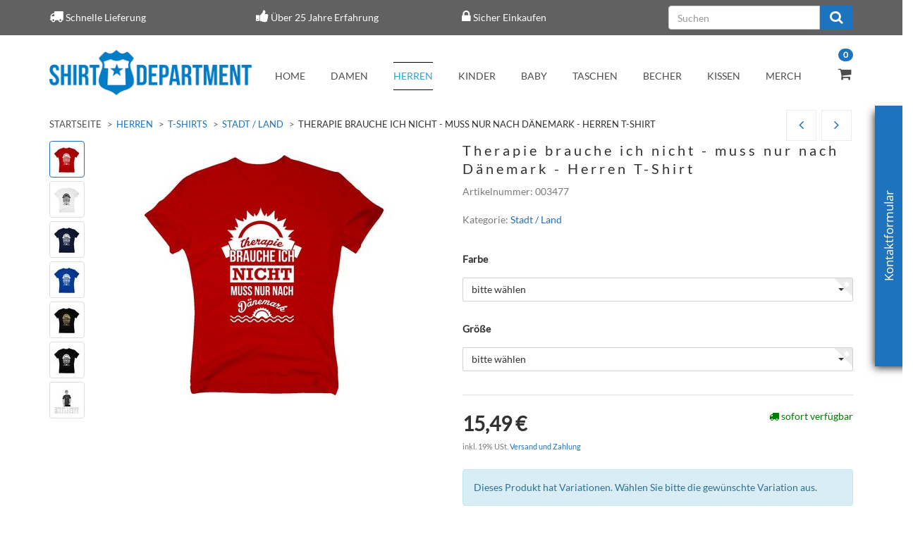

--- FILE ---
content_type: text/html; charset=iso-8859-1
request_url: https://www.shirt-department.de/Therapie-brauche-ich-nicht-muss-nur-nach-Daenemark-Herren-T-Shirt
body_size: 13848
content:
<!DOCTYPE html>
<html lang="de">
<head>
    
        <meta http-equiv="content-type" content="text/html; charset=iso-8859-1">
        <meta name="description" content="Therapie brauche ich nicht - muss nach Dänemark - Herren T-Shirt - Dänemark ist dein Lieblingsland? Dann haben wir hier das perfekte Shirt für dich!">
        <meta name="keywords" content="Therapie,brauche,ich,nicht,\-,muss,nur,nach,D,nemark,Herren,T\-Shirt,Motiv,Auf,diesem,stylischen,steht,Geh,rst,auch,du,zu,den,nemark\-Fans,und,liebst,es,dort,deinen,Urlaub,verbringen\?,Dann,w,hle,verschiedenen,Farbvarianten,Gr,en,S,5XL,unserer,T\-Shirts,p">
        <meta name="viewport" content="width=device-width, initial-scale=1.0, user-scalable=no">
        <meta http-equiv="X-UA-Compatible" content="IE=edge">
        <meta name="robots" content="index, follow">
        <meta name="p:domain_verify" content="b4c343734db766d36b93deb121598ad7">
    

    <title>Therapie brauche ich nicht - muss nur nach Dänemark - Herren T-Shirt</title>
   <script>
        dataLayer = [];
    </script>
    <!-- Google Tag Manager -->
    
    <script>(function(w,d,s,l,i){w[l]=w[l]||[];w[l].push({'gtm.start':
    new Date().getTime(),event:'gtm.js'});var f=d.getElementsByTagName(s)[0],
    j=d.createElement(s),dl=l!='dataLayer'?'&l='+l:'';j.async=true;j.src=
    'https://www.googletagmanager.com/gtm.js?id='+i+dl;f.parentNode.insertBefore(j,f);
    })(window,document,'script','dataLayer','GTM-5N42MP8');</script>
    
    <!-- End Google Tag Manager -->
    
            <link rel="canonical" href="https://www.shirt-department.de/Therapie-brauche-ich-nicht-muss-nur-nach-Daenemark-Herren-T-Shirt">
    
    
        <base href="https://www.shirt-department.de/">
    

    
        <link type="image/x-icon" href="templates/Evo-Child-ShirtDepartment/themes/base/images/favicon.ico" rel="shortcut icon">
                    <link rel="image_src" href="https://www.shirt-department.de/media/image/product/117554/lg/therapie-brauche-ich-nicht-muss-nur-nach-daenemark-herren-t-shirt.jpg">
            <meta property="og:image" content="https://www.shirt-department.de/media/image/product/117554/lg/therapie-brauche-ich-nicht-muss-nur-nach-daenemark-herren-t-shirt.jpg">
            

    
        
                    <link type="text/css" href="asset/evo.css?v=4.05" rel="stylesheet">
                            <link type="text/css" href="asset/plugin_css?v=4.05" rel="stylesheet">
                            
                
            

    
    
            <style>
            body { background-color: #fff!important; }
        </style>
        <script src="//code.jquery.com/jquery-1.12.0.min.js"></script>
    
<script>
    var head_conf={head:"jtl",screens:[480,768,992,1200]};
    (function(n,t){"use strict";function w(){}function u(n,t){if(n){typeof n=="object"&&(n=[].slice.call(n));for(var i=0,r=n.length;i<r;i++)t.call(n,n[i],i)}}function it(n,i){var r=Object.prototype.toString.call(i).slice(8,-1);return i!==t&&i!==null&&r===n}function s(n){return it("Function",n)}function a(n){return it("Array",n)}function et(n){var i=n.split("/"),t=i[i.length-1],r=t.indexOf("?");return r!==-1?t.substring(0,r):t}function f(n){(n=n||w,n._done)||(n(),n._done=1)}function ot(n,t,r,u){var f=typeof n=="object"?n:{test:n,success:!t?!1:a(t)?t:[t],failure:!r?!1:a(r)?r:[r],callback:u||w},e=!!f.test;return e&&!!f.success?(f.success.push(f.callback),i.load.apply(null,f.success)):e||!f.failure?u():(f.failure.push(f.callback),i.load.apply(null,f.failure)),i}function v(n){var t={},i,r;if(typeof n=="object")for(i in n)!n[i]||(t={name:i,url:n[i]});else t={name:et(n),url:n};return(r=c[t.name],r&&r.url===t.url)?r:(c[t.name]=t,t)}function y(n){n=n||c;for(var t in n)if(n.hasOwnProperty(t)&&n[t].state!==l)return!1;return!0}function st(n){n.state=ft;u(n.onpreload,function(n){n.call()})}function ht(n){n.state===t&&(n.state=nt,n.onpreload=[],rt({url:n.url,type:"cache"},function(){st(n)}))}function ct(){var n=arguments,t=n[n.length-1],r=[].slice.call(n,1),f=r[0];return(s(t)||(t=null),a(n[0]))?(n[0].push(t),i.load.apply(null,n[0]),i):(f?(u(r,function(n){s(n)||!n||ht(v(n))}),b(v(n[0]),s(f)?f:function(){i.load.apply(null,r)})):b(v(n[0])),i)}function lt(){var n=arguments,t=n[n.length-1],r={};return(s(t)||(t=null),a(n[0]))?(n[0].push(t),i.load.apply(null,n[0]),i):(u(n,function(n){n!==t&&(n=v(n),r[n.name]=n)}),u(n,function(n){n!==t&&(n=v(n),b(n,function(){y(r)&&f(t)}))}),i)}function b(n,t){if(t=t||w,n.state===l){t();return}if(n.state===tt){i.ready(n.name,t);return}if(n.state===nt){n.onpreload.push(function(){b(n,t)});return}n.state=tt;rt(n,function(){n.state=l;t();u(h[n.name],function(n){f(n)});o&&y()&&u(h.ALL,function(n){f(n)})})}function at(n){n=n||"";var t=n.split("?")[0].split(".");return t[t.length-1].toLowerCase()}function rt(t,i){function e(t){t=t||n.event;u.onload=u.onreadystatechange=u.onerror=null;i()}function o(f){f=f||n.event;(f.type==="load"||/loaded|complete/.test(u.readyState)&&(!r.documentMode||r.documentMode<9))&&(n.clearTimeout(t.errorTimeout),n.clearTimeout(t.cssTimeout),u.onload=u.onreadystatechange=u.onerror=null,i())}function s(){if(t.state!==l&&t.cssRetries<=20){for(var i=0,f=r.styleSheets.length;i<f;i++)if(r.styleSheets[i].href===u.href){o({type:"load"});return}t.cssRetries++;t.cssTimeout=n.setTimeout(s,250)}}var u,h,f;i=i||w;h=at(t.url);h==="css"?(u=r.createElement("link"),u.type="text/"+(t.type||"css"),u.rel="stylesheet",u.href=t.url,t.cssRetries=0,t.cssTimeout=n.setTimeout(s,500)):(u=r.createElement("script"),u.type="text/"+(t.type||"javascript"),u.src=t.url);u.onload=u.onreadystatechange=o;u.onerror=e;u.async=!1;u.defer=!1;t.errorTimeout=n.setTimeout(function(){e({type:"timeout"})},7e3);f=r.head||r.getElementsByTagName("head")[0];f.insertBefore(u,f.lastChild)}function vt(){for(var t,u=r.getElementsByTagName("script"),n=0,f=u.length;n<f;n++)if(t=u[n].getAttribute("data-headjs-load"),!!t){i.load(t);return}}function yt(n,t){var v,p,e;return n===r?(o?f(t):d.push(t),i):(s(n)&&(t=n,n="ALL"),a(n))?(v={},u(n,function(n){v[n]=c[n];i.ready(n,function(){y(v)&&f(t)})}),i):typeof n!="string"||!s(t)?i:(p=c[n],p&&p.state===l||n==="ALL"&&y()&&o)?(f(t),i):(e=h[n],e?e.push(t):e=h[n]=[t],i)}function e(){if(!r.body){n.clearTimeout(i.readyTimeout);i.readyTimeout=n.setTimeout(e,50);return}o||(o=!0,vt(),u(d,function(n){f(n)}))}function k(){r.addEventListener?(r.removeEventListener("DOMContentLoaded",k,!1),e()):r.readyState==="complete"&&(r.detachEvent("onreadystatechange",k),e())}var r=n.document,d=[],h={},c={},ut="async"in r.createElement("script")||"MozAppearance"in r.documentElement.style||n.opera,o,g=n.head_conf&&n.head_conf.head||"head",i=n[g]=n[g]||function(){i.ready.apply(null,arguments)},nt=1,ft=2,tt=3,l=4,p;if(r.readyState==="complete")e();else if(r.addEventListener)r.addEventListener("DOMContentLoaded",k,!1),n.addEventListener("load",e,!1);else{r.attachEvent("onreadystatechange",k);n.attachEvent("onload",e);p=!1;try{p=!n.frameElement&&r.documentElement}catch(wt){}p&&p.doScroll&&function pt(){if(!o){try{p.doScroll("left")}catch(t){n.clearTimeout(i.readyTimeout);i.readyTimeout=n.setTimeout(pt,50);return}e()}}()}i.load=i.js=ut?lt:ct;i.test=ot;i.ready=yt;i.ready(r,function(){y()&&u(h.ALL,function(n){f(n)});i.feature&&i.feature("domloaded",!0)})})(window);
    (function(n,t){"use strict";jQuery["fn"]["ready"]=function(fn){jtl["ready"](function(){jQuery["ready"]["promise"]()["done"](fn)});return jQuery}})(window);
</script>


</head>


<body data-page="1" class="body-offcanvas">
<!-- Google Tag Manager (noscript) -->
<noscript><iframe src="https://www.googletagmanager.com/ns.html?id=GTM-5N42MP8" height="0" width="0" style="display:none;visibility:hidden"></iframe></noscript>
<!-- End Google Tag Manager (noscript) -->

<div id="main-wrapper" class="main-wrapper fluid">

<div class="navbar navbar-inverse visible-lg">
    <div class="container">
        <div class="evom-top-header">
            <ul class="row">
                <li class="col-lg-3">
                    <i class="fa fa-truck" aria-hidden="true"></i>
                    <span>Schnelle Lieferung</span>
                </li>
                <li class="col-lg-3">
                    <i class="fa fa-thumbs-up" aria-hidden="true"></i>
                    <span>Über 25 Jahre Erfahrung</span>
                </li>
                <li class="col-lg-3">
                    <i class="fa fa-lock" aria-hidden="true"></i>
                    <span>Sicher Einkaufen</span>
                </li>
                <li class="col-lg-3">
                    <form action="navi.php" method="GET" class="top_search">
                        <div class="input-group">
                            <input name="qs" type="text" class="form-control ac_input" placeholder="Suchen" autocomplete="off">
                            <span class="input-group-addon">
                                <button type="submit">
                                    <span class="fa fa-search"></span>
                                </button>
                            </span>
                        </div>
                    </form>
                </li>
                <div class="clearfix"></div>
            </ul>            
        </div>
    </div>
 </div>
<header class="hidden-print container-block fixed-navbar" id="evo-nav-wrapper">
    <div class="container">
        
                
                
    </div>
        
    
    <div class="category-nav navbar-wrapper hidden-xs">
        
        <div id="top-bar" class="text-right hidden-xs clearfix">
            <ul class="cms-pages list-inline pull-right"></ul>
        </div>
        
        
<div id="evo-main-nav-wrapper" class="nav-wrapper do-affix"><nav id="evo-main-nav" class="navbar navbar-default"><div class="container">
<div class="navbar-header pull-left hidden-xs"><a href="https://www.shirt-department.de" class="navbar-brand" title="Shirt Department"><img src="bilder/intern/shoplogo/shirtdepartment-logo011.png" width="600" height="134" alt="Shirt Department" class="img-responsive-height"></a></div>
<div class="megamenu"><ul class="nav navbar-nav force-float">
<li class=""><a href="https://www.shirt-department.de/home_1">Home</a></li>
<li class="dropdown megamenu-fw">
<a href="damenmode" class="dropdown-toggle" data-toggle="dropdown" data-hover="dropdown" data-delay="300" data-hover-delay="100" data-close-others="true">Damen</a><ul class="dropdown-menu keepopen em_dropdown-menu"><li><div class="megamenu-content"><div class="row"><div class="col-xs-12 mega-categories"><div class="row row-eq-height row-eq-img-height">
<div class="col-xs-12"><div class="category-wrapper"><div class="caption">
<h5 class="title"><a href="t-shirts-damen"><span>T-Shirts</span></a></h5>
<ul class="list-unstyled subsub">
<li><a href="abschluss-t-shirts-damen">Abschluss</a></li>
<li><a href="t-shirts-damen-arbeit-und-job">Arbeit und Job</a></li>
<li><a href="damen-t-shirt-familie">Familie</a></li>
<li><a href="t-shirts-damen-fun-motive">Fun</a></li>
<li><a href="Gaming">Gaming</a></li>
<li><a href="t-shirts-damen-geburtstag">Geburtstag</a></li>
<li><a href="t-shirts-damen-junggesellen">Junggesellinnenabschied</a></li>
<li><a href="t-shirts-damen-halloween">Karneval und Halloween</a></li>
<li><a href="t-shirts-damen-oktoberfest-anlass">Oktoberfest</a></li>
<li><a href="t-shirts-damen-sport">Sport</a></li>
<li><a href="t-shirts-damen-staedte-laender">Stadt / Land</a></li>
<li><a href="t-shirts-damen-stylische-motive">Stylisch</a></li>
<li><a href="t-shirts-damen-tv-serie-motive">TV/Serie</a></li>
<li><a href="Weihnachten">Weihnachten</a></li>
</ul>
</div></div></div>
<div class="col-xs-12"><div class="category-wrapper"><div class="caption"><h5 class="title"><a href="Tank-Tops"><span>Tank Tops</span></a></h5></div></div></div>
<div class="col-xs-12"><div class="category-wrapper"><div class="caption">
<h5 class="title"><a href="hoodies-damen"><span>Hoodies</span></a></h5>
<ul class="list-unstyled subsub">
<li><a href="damen-hoodies-abschluss">Abschluss</a></li>
<li><a href="damen-hoodies-arbeit-und-job">Arbeit und Job</a></li>
<li><a href="damen-hoodie-familie">Familie</a></li>
<li><a href="damen-hoodies-fun">Fun</a></li>
<li><a href="damen-hoodie-geburtstag">Geburtstag</a></li>
<li><a href="damen-hoodie-junggesellinnenabschied">Junggesellinnenabschied</a></li>
<li><a href="Karneval-und-Halloween">Karneval und Halloween</a></li>
<li><a href="damen-hoodies-oktoberfest">Oktoberfest</a></li>
<li><a href="damen-hoodies-sport">Sport</a></li>
<li><a href="damen-hoodies-staedte-und-laender">Städte und Länder</a></li>
<li><a href="damen-hoodies-stylisch">Stylisch</a></li>
<li><a href="damen-hoodies-tv-und-serie">TV und Serie</a></li>
</ul>
</div></div></div>
<div class="col-xs-12"><div class="category-wrapper"><div class="caption"><h5 class="title"><a href="College-Jacken"><span>College Jacken</span></a></h5></div></div></div>
<div class="col-xs-12"><div class="category-wrapper"><div class="caption">
<h5 class="title"><a href="schuerzen-damen"><span>Schürzen</span></a></h5>
<ul class="list-unstyled subsub">
<li><a href="schuerzen-damen-fun">Fun</a></li>
<li><a href="schuerzen-damen-weihnachten">Weihnachten</a></li>
</ul>
</div></div></div>
</div></div></div></div></li></ul>
</li>
<li class="dropdown megamenu-fw active">
<a href="herrenmode" class="dropdown-toggle" data-toggle="dropdown" data-hover="dropdown" data-delay="300" data-hover-delay="100" data-close-others="true">Herren</a><ul class="dropdown-menu keepopen em_dropdown-menu"><li><div class="megamenu-content"><div class="row"><div class="col-xs-12 mega-categories"><div class="row row-eq-height row-eq-img-height">
<div class="col-xs-12"><div class="category-wrapper active"><div class="caption">
<h5 class="title"><a href="t-shirts-herren"><span>T-Shirts</span></a></h5>
<ul class="list-unstyled subsub">
<li><a href="abschluss">Abschluss</a></li>
<li><a href="t-shirt-herren-arbeit">Arbeit und Job</a></li>
<li><a href="herren-t-shirt-familie">Familie</a></li>
<li><a href="t-shirts-herren-fun">Fun</a></li>
<li><a href="Gaming_1">Gaming</a></li>
<li><a href="t-shirts-herren-geburtstag">Geburtstag</a></li>
<li><a href="t-shirts-herren-junggesellenabschied">Junggesellenabschied</a></li>
<li><a href="t-shirts-herren-halloween">Karneval und Halloween</a></li>
<li><a href="t-shirts-herren-oktoberfest">Oktoberfest</a></li>
<li><a href="t-shirts-herren-sport">Sport</a></li>
<li class="active"><a href="t-shirts-herren-staedte-laender">Stadt / Land</a></li>
<li><a href="t-shirts-herren-stylisch">Stylisch</a></li>
<li><a href="t-shirts-herren-tv-serie">TV/Serie</a></li>
<li><a href="t-shirts-herren-urlaub">Urlaub</a></li>
<li><a href="t-shirts-herren-weihnachten">Weihnachten</a></li>
</ul>
</div></div></div>
<div class="col-xs-12"><div class="category-wrapper"><div class="caption">
<h5 class="title"><a href="hoodies-herren"><span>Hoodies</span></a></h5>
<ul class="list-unstyled subsub">
<li><a href="hoodies-herren-abschluss">Abschluss</a></li>
<li><a href="hoodies-herren-arbeit-und-job">Arbeit und Job</a></li>
<li><a href="herren-hoodie-familie">Familie</a></li>
<li><a href="hoodies-herren-fun">Fun</a></li>
<li><a href="Herren-Hoodies-Gaming">Gaming</a></li>
<li><a href="hoodies-herren-geburtstag">Geburtstag</a></li>
<li><a href="hoodies-herren-junggesellenabschied">Junggesellenabschied</a></li>
<li><a href="hoodies-herren-halloween">Karneval und Halloween</a></li>
<li><a href="hoodies-herren-oktoberfest">Oktoberfest</a></li>
<li><a href="hoodies-herren-sport">Sport</a></li>
<li><a href="hoodies-herren-staedte-laender">Städte und Länder</a></li>
<li><a href="hoodies-herren-stylisch">Stylisch</a></li>
<li><a href="hoodies-herren-tv-serie">TV und Serie</a></li>
<li><a href="hoodies-herren-weihnachten">Weihnachten</a></li>
</ul>
</div></div></div>
<div class="col-xs-12"><div class="category-wrapper"><div class="caption"><h5 class="title"><a href="College-Jacken_1"><span>College Jacken</span></a></h5></div></div></div>
<div class="col-xs-12"><div class="category-wrapper"><div class="caption">
<h5 class="title"><a href="schuerzen-herren"><span>Schürzen</span></a></h5>
<ul class="list-unstyled subsub">
<li><a href="schuerzen-herren-fun">Fun</a></li>
<li><a href="schuerzen-herren-weihnachten">Weihnachten</a></li>
</ul>
</div></div></div>
</div></div></div></div></li></ul>
</li>
<li class="dropdown megamenu-fw">
<a href="kindermode" class="dropdown-toggle" data-toggle="dropdown" data-hover="dropdown" data-delay="300" data-hover-delay="100" data-close-others="true">Kinder</a><ul class="dropdown-menu keepopen em_dropdown-menu"><li><div class="megamenu-content"><div class="row"><div class="col-xs-12 mega-categories"><div class="row row-eq-height row-eq-img-height">
<div class="col-xs-12"><div class="category-wrapper"><div class="caption">
<h5 class="title"><a href="jungenmode"><span>Jungen</span></a></h5>
<ul class="list-unstyled subsub">
<li><a href="t-shirts-jungen-mit-motiv">T-Shirts<ul class="list-unstyled subsubsub">
<li><a href="jungen-t-shirts-einschulung">Einschulung</a></li>
<li><a href="jungen-t-shirts-fun">Fun</a></li>
<li><a href="jungen-t-shirts-familie">Familie</a></li>
<li><a href="t-shirts-jungen-halloween">Karneval und Halloween</a></li>
<li><a href="jungen-t-shirts-staedte-und-laender">Städte und Länder</a></li>
</ul></a></li>
<li><a href="jungen-hoodies-mit-motiv">Hoodies<ul class="list-unstyled subsubsub">
<li><a href="jungen-hoodies-einschulung">Einschulung</a></li>
<li><a href="jungen-hoodies-familie">Familie</a></li>
<li><a href="jungen-hoodies-fun">Fun</a></li>
<li><a href="jungen-hoodies-halloween">Karneval und Halloween</a></li>
<li><a href="jungen-hoodies-staedte-und-laender">Städte und Länder</a></li>
</ul></a></li>
</ul>
</div></div></div>
<div class="col-xs-12"><div class="category-wrapper"><div class="caption">
<h5 class="title"><a href="maedchenmode"><span>Mädchen</span></a></h5>
<ul class="list-unstyled subsub">
<li><a href="t-shirts-maedchen-mit-motiv">T-Shirts<ul class="list-unstyled subsubsub">
<li><a href="maedchen-t-shirts-einschulung">Einschulung</a></li>
<li><a href="maedchen-t-shirts-familie">Familie</a></li>
<li><a href="maedchen-t-shirts-fun">Fun</a></li>
<li><a href="t-shirts-maedchen-halloween">Karneval und Halloween</a></li>
<li><a href="maedchen-t-shirts-staedte-und-laender">Städte und Länder</a></li>
</ul></a></li>
<li><a href="maedchen-hoodies">Hoodies<ul class="list-unstyled subsubsub">
<li><a href="maedchen-hoodies-einschulung">Einschulung</a></li>
<li><a href="maedchen-hoodies-familie">Familie</a></li>
<li><a href="maedchen-hoodies-fun">Fun</a></li>
<li><a href="maedchen-hoodies-halloween">Karneval und Halloween</a></li>
<li><a href="maedchen-hoodies-staedte-und-laender">Städte und Länder</a></li>
</ul></a></li>
</ul>
</div></div></div>
</div></div></div></div></li></ul>
</li>
<li class="dropdown megamenu-fw">
<a href="babymode" class="dropdown-toggle" data-toggle="dropdown" data-hover="dropdown" data-delay="300" data-hover-delay="100" data-close-others="true">Baby</a><ul class="dropdown-menu keepopen em_dropdown-menu"><li><div class="megamenu-content"><div class="row"><div class="col-xs-12 mega-categories"><div class="row row-eq-height row-eq-img-height">
<div class="col-xs-12"><div class="category-wrapper"><div class="caption">
<h5 class="title"><a href="jungenmode-babymode"><span>Jungen</span></a></h5>
<ul class="list-unstyled subsub">
<li><a href="baby-body-jungen">Baby Body<ul class="list-unstyled subsubsub">
<li><a href="jungen-baby-body-familie">Familie</a></li>
<li><a href="jungen-bodysuit-fun">Fun</a></li>
<li><a href="bodysuit-jungen-staedte-und-laender">Städte und Länder</a></li>
<li><a href="jungen-bodysuit-weihnachten">Weihnachten</a></li>
</ul></a></li>
<li><a href="laetzchen-jungen">Lätzchen<ul class="list-unstyled subsubsub">
<li><a href="jungen-laetzchen-fun">Fun</a></li>
<li><a href="laetzchen-jungen-staedte-und-laender">Städte und Länder</a></li>
</ul></a></li>
</ul>
</div></div></div>
<div class="col-xs-12"><div class="category-wrapper"><div class="caption">
<h5 class="title"><a href="maedchenmode-babymode"><span>Mädchen</span></a></h5>
<ul class="list-unstyled subsub">
<li><a href="baby-body-maedchen">Baby Body<ul class="list-unstyled subsubsub">
<li><a href="maedchen-baby-body-familie">Familie</a></li>
<li><a href="maedchen-bodysuit-fun">Fun</a></li>
<li><a href="bodysuit-maedchen-steadte-und-laender">Städte und Länder</a></li>
<li><a href="maedchen-bodysuit-weihnachten">Weihnachten</a></li>
</ul></a></li>
<li><a href="laetzchen-maedchen">Lätzchen<ul class="list-unstyled subsubsub">
<li><a href="maedchen-laetzchen-fun">Fun</a></li>
<li><a href="laetzchen-maedchen-staedte-und-laender">Städte und Länder</a></li>
</ul></a></li>
</ul>
</div></div></div>
</div></div></div></div></li></ul>
</li>
<li class="dropdown megamenu-fw">
<a href="baumwolltaschen-jutebeutel" class="dropdown-toggle" data-toggle="dropdown" data-hover="dropdown" data-delay="300" data-hover-delay="100" data-close-others="true">Taschen</a><ul class="dropdown-menu keepopen em_dropdown-menu"><li><div class="megamenu-content"><div class="row"><div class="col-xs-12 mega-categories"><div class="row row-eq-height row-eq-img-height">
<div class="col-xs-12"><div class="category-wrapper"><div class="caption">
<h5 class="title"><a href="jutebeutel"><span>Jutebeutel</span></a></h5>
<ul class="list-unstyled subsub">
<li><a href="baumwolltaschen-jutebeutel-fun">Fun</a></li>
<li><a href="baumwolltaschen-jutebeutel-oktoberfest">Oktoberfest</a></li>
<li><a href="baumwolltaschen-jutebeutel-sport">Sport</a></li>
<li><a href="baumwolltaschen-jutebeutel-stylisch">Stylisch</a></li>
<li><a href="baumwolltaschen-jutebeutel-tv-serie-motive">TV/Serie</a></li>
<li><a href="baumwolltaschen-jutebeutel-weihnachten">Weihnachten</a></li>
</ul>
</div></div></div>
<div class="col-xs-12"><div class="category-wrapper"><div class="caption"><h5 class="title"><a href="turnbeutel"><span>Turnbeutel</span></a></h5></div></div></div>
</div></div></div></div></li></ul>
</li>
<li class="dropdown megamenu-fw">
<a href="tassen-und-kaffeebecher" class="dropdown-toggle" data-toggle="dropdown" data-hover="dropdown" data-delay="300" data-hover-delay="100" data-close-others="true">Becher</a><ul class="dropdown-menu keepopen em_dropdown-menu"><li><div class="megamenu-content"><div class="row"><div class="col-xs-12 mega-categories"><div class="row row-eq-height row-eq-img-height">
<div class="col-xs-12"><div class="category-wrapper"><div class="caption">
<h5 class="title"><a href="tassen-und-kaffeebecher-berufe"><span>Berufe</span></a></h5>
<ul class="list-unstyled subsub">
<li><a href="tassen-und-kaffeebecher-berufe-frauenberufe">Frauenberufe</a></li>
<li><a href="tassen-und-kaffeebecher-berufe-maennerberufe">Männerberufe</a></li>
</ul>
</div></div></div>
<div class="col-xs-12"><div class="category-wrapper"><div class="caption"><h5 class="title"><a href="Familie"><span>Familie</span></a></h5></div></div></div>
<div class="col-xs-12"><div class="category-wrapper"><div class="caption"><h5 class="title"><a href="tassen-und-kaffeebecher-fun"><span>Fun</span></a></h5></div></div></div>
<div class="col-xs-12"><div class="category-wrapper"><div class="caption"><h5 class="title"><a href="tassen-und-kaffeebecher-geburtstag-tassen-und-kaffeebecher"><span>Geburtstag</span></a></h5></div></div></div>
<div class="col-xs-12"><div class="category-wrapper"><div class="caption"><h5 class="title"><a href="tassen-und-kaffeebecher-oktoberfest"><span>Oktoberfest</span></a></h5></div></div></div>
<div class="col-xs-12"><div class="category-wrapper"><div class="caption"><h5 class="title"><a href="tassen-und-kaffeebecher-sport"><span>Sport</span></a></h5></div></div></div>
<div class="col-xs-12"><div class="category-wrapper"><div class="caption"><h5 class="title"><a href="tassen-und-kaffeebecher-staedte-laender"><span>Stadt / Land</span></a></h5></div></div></div>
<div class="col-xs-12"><div class="category-wrapper"><div class="caption"><h5 class="title"><a href="tassen-und-kaffeebecher-stylische-motive"><span>Stylisch</span></a></h5></div></div></div>
<div class="col-xs-12"><div class="category-wrapper"><div class="caption"><h5 class="title"><a href="tassen-und-kaffeebecher-tv-serie"><span>TV / Serie</span></a></h5></div></div></div>
</div></div></div></div></li></ul>
</li>
<li class="dropdown megamenu-fw">
<a href="dekokissen-kissen-mit-motiv" class="dropdown-toggle" data-toggle="dropdown" data-hover="dropdown" data-delay="300" data-hover-delay="100" data-close-others="true">Kissen</a><ul class="dropdown-menu keepopen em_dropdown-menu"><li><div class="megamenu-content"><div class="row"><div class="col-xs-12 mega-categories"><div class="row row-eq-height row-eq-img-height">
<div class="col-xs-12"><div class="category-wrapper"><div class="caption"><h5 class="title"><a href="dekokissen-kissen-mit-motiv-fun"><span>Fun</span></a></h5></div></div></div>
<div class="col-xs-12"><div class="category-wrapper"><div class="caption"><h5 class="title"><a href="dekokissen-kissen-mit-motiv-hochzeit"><span>Hochzeit</span></a></h5></div></div></div>
<div class="col-xs-12"><div class="category-wrapper"><div class="caption"><h5 class="title"><a href="dekokissen-mit-motiv-style"><span>Style</span></a></h5></div></div></div>
<div class="col-xs-12"><div class="category-wrapper"><div class="caption"><h5 class="title"><a href="tv-und-serie"><span>TV und Serie</span></a></h5></div></div></div>
<div class="col-xs-12"><div class="category-wrapper"><div class="caption"><h5 class="title"><a href="dekokissen-mit-motiv-weihnachten"><span>Weihnachten</span></a></h5></div></div></div>
</div></div></div></div></li></ul>
</li>
<li class="dropdown megamenu-fw">
<a href="Merch" class="dropdown-toggle" data-toggle="dropdown" data-hover="dropdown" data-delay="300" data-hover-delay="100" data-close-others="true">Merch</a><ul class="dropdown-menu keepopen em_dropdown-menu"><li><div class="megamenu-content"><div class="row"><div class="col-xs-12 mega-categories"><div class="row row-eq-height row-eq-img-height"><div class="col-xs-12"><div class="category-wrapper"><div class="caption"><h5 class="title"><a href="Ruderverein-Wandsbek"><span>Ruderverein Wandsbek</span></a></h5></div></div></div></div></div></div></div></li></ul>
</li>
<li class="cart-menu dropdown bs-hover-enabled pull-right" data-toggle="basket-items">    <sup class="badge">
        0
    </sup>
<a href="https://www.shirt-department.de/warenkorb.php" class="dropdown-toggle" data-toggle="dropdown">
    <span class="fa fa-shopping-cart"></span>    
    <span class="shopping-cart-label hidden-sm"> </span>
</a>
<ul class="cart-dropdown dropdown-menu dropdown-menu-right">
    <li>
            <a href="https://www.shirt-department.de/warenkorb.php" title="Es befinden sich keine Artikel im Warenkorb">Es befinden sich keine Artikel im Warenkorb</a>
    </li>

</ul>
</li>
<li class="pull-right hidden-lg"><i id="evom_search" class="fa fa-search"></i></li>
</ul></div>
</div></nav></div>
    </div>
    
    
    
        <nav id="shop-nav-xs" class="navbar navbar-default visible-xs">
<div class="container-fluid"><div class="navbar-collapse">
<ul class="nav navbar-nav navbar-left force-float"><div class="navbar-header pull-left"><a href="https://www.shirt-department.de" class="navbar-brand-xs" title="Shirt Department"><img src="bilder/intern/shoplogo/shirtdepartment-logo011.png" width="600" height="134" alt="Shirt Department" class="img-responsive"></a></div></ul>
<ul class="nav navbar-nav navbar-right force-float action-nav">
<li><a href="https://www.shirt-department.de/Mein-Konto"><span class="fa fa-user"></span></a></li>
<li><a href="https://www.shirt-department.de/warenkorb.php"><span class="fa fa-shopping-cart"></span></a></li>
<li class="pull-right hidden-lg"><i id="evom_search_small" class="fa fa-search"></i></li>
<li><a href="#" class="offcanvas-toggle" data-toggle="offcanvas" data-target="#navbar-offcanvas"><i class="fa fa-bars"></i></a></li>
</ul>
</div></div>
</nav>


<nav class="navbar navbar-default navbar-offcanvas" id="navbar-offcanvas">
<nav class="navbar navbar-inverse"><div class="container-fluid"><div class="navbar-nav nav navbar-right text-right"><a class="btn btn-offcanvas btn-default btn-close navbar-btn"><span class="fa fa-times"></span></a></div></div></nav><div class="container-fluid"><div class="sidebar-offcanvas">
<div class="navbar-categories"><ul class="nav navbar-nav">    <li>
<a href="damenmode" class="nav-sub" data-ref="2">Damen<i class="fa fa-caret-right nav-toggle pull-right"></i></a><ul class="nav">    <li><a href="t-shirts-damen" data-ref="3">T-Shirts</a></li>
<li><a href="Tank-Tops" data-ref="242">Tank Tops</a></li>
<li><a href="hoodies-damen" data-ref="4">Hoodies</a></li>
<li><a href="College-Jacken" data-ref="244">College Jacken</a></li>
<li><a href="schuerzen-damen" data-ref="5">Schürzen</a></li>
</ul>
</li>
<li class="active">
<a href="herrenmode" class="nav-sub" data-ref="9">Herren<i class="fa fa-caret-right nav-toggle pull-right"></i></a><ul class="nav">    <li class="active"><a href="t-shirts-herren" data-ref="39">T-Shirts</a></li>
<li><a href="hoodies-herren" data-ref="56">Hoodies</a></li>
<li><a href="College-Jacken_1" data-ref="245">College Jacken</a></li>
<li><a href="schuerzen-herren" data-ref="83">Schürzen</a></li>
</ul>
</li>
<li>
<a href="kindermode" class="nav-sub" data-ref="10">Kinder<i class="fa fa-caret-right nav-toggle pull-right"></i></a><ul class="nav">    <li><a href="jungenmode" data-ref="87">Jungen</a></li>
<li><a href="maedchenmode" data-ref="102">Mädchen</a></li>
</ul>
</li>
<li>
<a href="babymode" class="nav-sub" data-ref="11">Baby<i class="fa fa-caret-right nav-toggle pull-right"></i></a><ul class="nav">    <li><a href="jungenmode-babymode" data-ref="118">Jungen</a></li>
<li><a href="maedchenmode-babymode" data-ref="128">Mädchen</a></li>
</ul>
</li>
<li>
<a href="baumwolltaschen-jutebeutel" class="nav-sub" data-ref="12">Taschen<i class="fa fa-caret-right nav-toggle pull-right"></i></a><ul class="nav">    <li><a href="jutebeutel" data-ref="138">Jutebeutel</a></li>
<li><a href="turnbeutel" data-ref="146">Turnbeutel</a></li>
</ul>
</li>
<li>
<a href="tassen-und-kaffeebecher" class="nav-sub" data-ref="13">Becher<i class="fa fa-caret-right nav-toggle pull-right"></i></a><ul class="nav">    <li><a href="tassen-und-kaffeebecher-berufe" data-ref="147">Berufe</a></li>
<li><a href="Familie" data-ref="253">Familie</a></li>
<li><a href="tassen-und-kaffeebecher-fun" data-ref="150">Fun</a></li>
<li><a href="tassen-und-kaffeebecher-geburtstag-tassen-und-kaffeebecher" data-ref="151">Geburtstag</a></li>
<li><a href="tassen-und-kaffeebecher-oktoberfest" data-ref="153">Oktoberfest</a></li>
<li><a href="tassen-und-kaffeebecher-sport" data-ref="154">Sport</a></li>
<li><a href="tassen-und-kaffeebecher-staedte-laender" data-ref="156">Stadt / Land</a></li>
<li><a href="tassen-und-kaffeebecher-stylische-motive" data-ref="157">Stylisch</a></li>
<li><a href="tassen-und-kaffeebecher-tv-serie" data-ref="158">TV / Serie</a></li>
</ul>
</li>
<li>
<a href="dekokissen-kissen-mit-motiv" class="nav-sub" data-ref="14">Kissen<i class="fa fa-caret-right nav-toggle pull-right"></i></a><ul class="nav">    <li><a href="dekokissen-kissen-mit-motiv-fun" data-ref="159">Fun</a></li>
<li><a href="dekokissen-kissen-mit-motiv-hochzeit" data-ref="160">Hochzeit</a></li>
<li><a href="dekokissen-mit-motiv-style" data-ref="162">Style</a></li>
<li><a href="tv-und-serie" data-ref="164">TV und Serie</a></li>
<li><a href="dekokissen-mit-motiv-weihnachten" data-ref="163">Weihnachten</a></li>
</ul>
</li>
<li>
<a href="Merch" class="nav-sub" data-ref="301">Merch<i class="fa fa-caret-right nav-toggle pull-right"></i></a><ul class="nav">    <li><a href="Ruderverein-Wandsbek" data-ref="302">Ruderverein Wandsbek</a></li>
</ul>
</li>
</ul></div>
<hr>
<ul class="nav navbar-nav"></ul>
<hr>
<ul class="nav navbar-nav"></ul>
</div></div>
</nav>
</header>


<div id="content-wrapper">


                    <div class="container">
        
        <div class="container-block beveled">
                    
            <div class="row">
                
                <div id="content" class="col-xs-12">
                
                    

    


            <div id="result-wrapper" itemprop="mainEntity" itemscope itemtype="http://schema.org/Product">
            <meta itemprop="url" content="https://www.shirt-department.de/Therapie-brauche-ich-nicht-muss-nur-nach-Daenemark-Herren-T-Shirt">
            

    

                        
<div>
    <div class="breadcrumb-wrapper hidden-xs"><div class="row">
<div class="col-xs-10"><ul id="breadcrumb" class="breadcrumb">
<li class="breadcrumb-item first"><a href="/" title="Startseite">Startseite</a></li>
<li class="breadcrumb-item"><a href="herrenmode" title="Herren">Herren</a></li>
<li class="breadcrumb-item"><a href="t-shirts-herren" title="T-Shirts">T-Shirts</a></li>
<li class="breadcrumb-item"><a href="t-shirts-herren-staedte-laender" title="Stadt / Land">Stadt / Land</a></li>
<li class="breadcrumb-item last">Therapie brauche ich nicht - muss nur nach Dänemark - Herren T-Shirt</li>
</ul></div>
<div class="col-xs-2 text-right">
<div class="product-prev previous"><a href="Therapie-brauche-ich-nicht-muss-nur-nach-Australien-Herren-T-Shirt-weiss-schwarz-5XL" title="Therapie brauche ich nicht - muss nur nach Australien - Herren T-Shirt weiss-schwarz 5XL"><span class="fa fa-chevron-left"></span></a></div>
<div class="product-next next"><a href="Therapie-brauche-ich-nicht-muss-nur-nach-Daenemark-Herren-T-Shirt-dunkelblau-weiss-S" title="Therapie brauche ich nicht - muss nur nach Dänemark - Herren T-Shirt dunkelblau-weiss S"><span class="fa fa-chevron-right"></span></a></div>
</div>
</div></div>
</div>
<div class="h1 visible-xs text-center">Therapie brauche ich nicht - muss nur nach Dänemark - Herren T-Shirt</div>

<form id="buy_form" method="post" action="https://www.shirt-department.de/Therapie-brauche-ich-nicht-muss-nur-nach-Daenemark-Herren-T-Shirt">
    <input type="hidden" class="jtl_token" name="jtl_token" value="662f2262117b9bc102d3a7ae6d517385">
    <div class="row product-primary" itemscope itemtype="http://schema.org/Product" id="product-offer">
        <div class="product-gallery col-sm-6">
            <div id="gallery" class="hidden">
    
            <a href="media/image/product/117554/lg/therapie-brauche-ich-nicht-muss-nur-nach-daenemark-herren-t-shirt.jpg" title="Therapie brauche ich nicht - muss nur nach Dänemark - Herren T-Shirt"><img src="media/image/product/117554/md/therapie-brauche-ich-nicht-muss-nur-nach-daenemark-herren-t-shirt.jpg" alt="Therapie brauche ich nicht - muss nur nach Dänemark - Herren T-Shirt" data-list='{"xs":{"src":"media\/image\/product\/117554\/xs\/therapie-brauche-ich-nicht-muss-nur-nach-daenemark-herren-t-shirt.jpg","size":{"width":40,"height":40},"type":2,"alt":"Therapie brauche ich nicht - muss nur nach D\u00e4nemark - Herren T-Shirt"},"sm":{"src":"media\/image\/product\/117554\/sm\/therapie-brauche-ich-nicht-muss-nur-nach-daenemark-herren-t-shirt.jpg","size":{"width":250,"height":250},"type":2,"alt":"Therapie brauche ich nicht - muss nur nach D\u00e4nemark - Herren T-Shirt"},"md":{"src":"media\/image\/product\/117554\/md\/therapie-brauche-ich-nicht-muss-nur-nach-daenemark-herren-t-shirt.jpg","size":{"width":380,"height":380},"type":2,"alt":"Therapie brauche ich nicht - muss nur nach D\u00e4nemark - Herren T-Shirt"},"lg":{"src":"media\/image\/product\/117554\/lg\/therapie-brauche-ich-nicht-muss-nur-nach-daenemark-herren-t-shirt.jpg","size":{"width":800,"height":800},"type":2,"alt":"Therapie brauche ich nicht - muss nur nach D\u00e4nemark - Herren T-Shirt"}}'></a>
            <a href="media/image/product/117554/lg/therapie-brauche-ich-nicht-muss-nur-nach-daenemark-herren-t-shirt~2.jpg" title="Therapie brauche ich nicht - muss nur nach Dänemark - Herren T-Shirt"><img src="media/image/product/117554/md/therapie-brauche-ich-nicht-muss-nur-nach-daenemark-herren-t-shirt~2.jpg" alt="Therapie brauche ich nicht - muss nur nach Dänemark - Herren T-Shirt" data-list='{"xs":{"src":"media\/image\/product\/117554\/xs\/therapie-brauche-ich-nicht-muss-nur-nach-daenemark-herren-t-shirt~2.jpg","size":{"width":40,"height":40},"type":2,"alt":"Therapie brauche ich nicht - muss nur nach D\u00e4nemark - Herren T-Shirt"},"sm":{"src":"media\/image\/product\/117554\/sm\/therapie-brauche-ich-nicht-muss-nur-nach-daenemark-herren-t-shirt~2.jpg","size":{"width":250,"height":250},"type":2,"alt":"Therapie brauche ich nicht - muss nur nach D\u00e4nemark - Herren T-Shirt"},"md":{"src":"media\/image\/product\/117554\/md\/therapie-brauche-ich-nicht-muss-nur-nach-daenemark-herren-t-shirt~2.jpg","size":{"width":380,"height":380},"type":2,"alt":"Therapie brauche ich nicht - muss nur nach D\u00e4nemark - Herren T-Shirt"},"lg":{"src":"media\/image\/product\/117554\/lg\/therapie-brauche-ich-nicht-muss-nur-nach-daenemark-herren-t-shirt~2.jpg","size":{"width":800,"height":800},"type":2,"alt":"Therapie brauche ich nicht - muss nur nach D\u00e4nemark - Herren T-Shirt"}}'></a>
            <a href="media/image/product/117554/lg/therapie-brauche-ich-nicht-muss-nur-nach-daenemark-herren-t-shirt~3.jpg" title="Therapie brauche ich nicht - muss nur nach Dänemark - Herren T-Shirt"><img src="media/image/product/117554/md/therapie-brauche-ich-nicht-muss-nur-nach-daenemark-herren-t-shirt~3.jpg" alt="Therapie brauche ich nicht - muss nur nach Dänemark - Herren T-Shirt" data-list='{"xs":{"src":"media\/image\/product\/117554\/xs\/therapie-brauche-ich-nicht-muss-nur-nach-daenemark-herren-t-shirt~3.jpg","size":{"width":40,"height":40},"type":2,"alt":"Therapie brauche ich nicht - muss nur nach D\u00e4nemark - Herren T-Shirt"},"sm":{"src":"media\/image\/product\/117554\/sm\/therapie-brauche-ich-nicht-muss-nur-nach-daenemark-herren-t-shirt~3.jpg","size":{"width":250,"height":250},"type":2,"alt":"Therapie brauche ich nicht - muss nur nach D\u00e4nemark - Herren T-Shirt"},"md":{"src":"media\/image\/product\/117554\/md\/therapie-brauche-ich-nicht-muss-nur-nach-daenemark-herren-t-shirt~3.jpg","size":{"width":380,"height":380},"type":2,"alt":"Therapie brauche ich nicht - muss nur nach D\u00e4nemark - Herren T-Shirt"},"lg":{"src":"media\/image\/product\/117554\/lg\/therapie-brauche-ich-nicht-muss-nur-nach-daenemark-herren-t-shirt~3.jpg","size":{"width":800,"height":800},"type":2,"alt":"Therapie brauche ich nicht - muss nur nach D\u00e4nemark - Herren T-Shirt"}}'></a>
            <a href="media/image/product/117554/lg/therapie-brauche-ich-nicht-muss-nur-nach-daenemark-herren-t-shirt~4.jpg" title="Therapie brauche ich nicht - muss nur nach Dänemark - Herren T-Shirt"><img src="media/image/product/117554/md/therapie-brauche-ich-nicht-muss-nur-nach-daenemark-herren-t-shirt~4.jpg" alt="Therapie brauche ich nicht - muss nur nach Dänemark - Herren T-Shirt" data-list='{"xs":{"src":"media\/image\/product\/117554\/xs\/therapie-brauche-ich-nicht-muss-nur-nach-daenemark-herren-t-shirt~4.jpg","size":{"width":40,"height":40},"type":2,"alt":"Therapie brauche ich nicht - muss nur nach D\u00e4nemark - Herren T-Shirt"},"sm":{"src":"media\/image\/product\/117554\/sm\/therapie-brauche-ich-nicht-muss-nur-nach-daenemark-herren-t-shirt~4.jpg","size":{"width":250,"height":250},"type":2,"alt":"Therapie brauche ich nicht - muss nur nach D\u00e4nemark - Herren T-Shirt"},"md":{"src":"media\/image\/product\/117554\/md\/therapie-brauche-ich-nicht-muss-nur-nach-daenemark-herren-t-shirt~4.jpg","size":{"width":380,"height":380},"type":2,"alt":"Therapie brauche ich nicht - muss nur nach D\u00e4nemark - Herren T-Shirt"},"lg":{"src":"media\/image\/product\/117554\/lg\/therapie-brauche-ich-nicht-muss-nur-nach-daenemark-herren-t-shirt~4.jpg","size":{"width":800,"height":800},"type":2,"alt":"Therapie brauche ich nicht - muss nur nach D\u00e4nemark - Herren T-Shirt"}}'></a>
            <a href="media/image/product/117554/lg/therapie-brauche-ich-nicht-muss-nur-nach-daenemark-herren-t-shirt~5.jpg" title="Therapie brauche ich nicht - muss nur nach Dänemark - Herren T-Shirt"><img src="media/image/product/117554/md/therapie-brauche-ich-nicht-muss-nur-nach-daenemark-herren-t-shirt~5.jpg" alt="Therapie brauche ich nicht - muss nur nach Dänemark - Herren T-Shirt" data-list='{"xs":{"src":"media\/image\/product\/117554\/xs\/therapie-brauche-ich-nicht-muss-nur-nach-daenemark-herren-t-shirt~5.jpg","size":{"width":40,"height":40},"type":2,"alt":"Therapie brauche ich nicht - muss nur nach D\u00e4nemark - Herren T-Shirt"},"sm":{"src":"media\/image\/product\/117554\/sm\/therapie-brauche-ich-nicht-muss-nur-nach-daenemark-herren-t-shirt~5.jpg","size":{"width":250,"height":250},"type":2,"alt":"Therapie brauche ich nicht - muss nur nach D\u00e4nemark - Herren T-Shirt"},"md":{"src":"media\/image\/product\/117554\/md\/therapie-brauche-ich-nicht-muss-nur-nach-daenemark-herren-t-shirt~5.jpg","size":{"width":380,"height":380},"type":2,"alt":"Therapie brauche ich nicht - muss nur nach D\u00e4nemark - Herren T-Shirt"},"lg":{"src":"media\/image\/product\/117554\/lg\/therapie-brauche-ich-nicht-muss-nur-nach-daenemark-herren-t-shirt~5.jpg","size":{"width":800,"height":800},"type":2,"alt":"Therapie brauche ich nicht - muss nur nach D\u00e4nemark - Herren T-Shirt"}}'></a>
            <a href="media/image/product/117554/lg/therapie-brauche-ich-nicht-muss-nur-nach-daenemark-herren-t-shirt~6.jpg" title="Therapie brauche ich nicht - muss nur nach Dänemark - Herren T-Shirt"><img src="media/image/product/117554/md/therapie-brauche-ich-nicht-muss-nur-nach-daenemark-herren-t-shirt~6.jpg" alt="Therapie brauche ich nicht - muss nur nach Dänemark - Herren T-Shirt" data-list='{"xs":{"src":"media\/image\/product\/117554\/xs\/therapie-brauche-ich-nicht-muss-nur-nach-daenemark-herren-t-shirt~6.jpg","size":{"width":40,"height":40},"type":2,"alt":"Therapie brauche ich nicht - muss nur nach D\u00e4nemark - Herren T-Shirt"},"sm":{"src":"media\/image\/product\/117554\/sm\/therapie-brauche-ich-nicht-muss-nur-nach-daenemark-herren-t-shirt~6.jpg","size":{"width":250,"height":250},"type":2,"alt":"Therapie brauche ich nicht - muss nur nach D\u00e4nemark - Herren T-Shirt"},"md":{"src":"media\/image\/product\/117554\/md\/therapie-brauche-ich-nicht-muss-nur-nach-daenemark-herren-t-shirt~6.jpg","size":{"width":380,"height":380},"type":2,"alt":"Therapie brauche ich nicht - muss nur nach D\u00e4nemark - Herren T-Shirt"},"lg":{"src":"media\/image\/product\/117554\/lg\/therapie-brauche-ich-nicht-muss-nur-nach-daenemark-herren-t-shirt~6.jpg","size":{"width":800,"height":800},"type":2,"alt":"Therapie brauche ich nicht - muss nur nach D\u00e4nemark - Herren T-Shirt"}}'></a>
            <a href="media/image/product/117554/lg/therapie-brauche-ich-nicht-muss-nur-nach-daenemark-herren-t-shirt~7.jpg" title="Therapie brauche ich nicht - muss nur nach Dänemark - Herren T-Shirt"><img src="media/image/product/117554/md/therapie-brauche-ich-nicht-muss-nur-nach-daenemark-herren-t-shirt~7.jpg" alt="Therapie brauche ich nicht - muss nur nach Dänemark - Herren T-Shirt" data-list='{"xs":{"src":"media\/image\/product\/117554\/xs\/therapie-brauche-ich-nicht-muss-nur-nach-daenemark-herren-t-shirt~7.jpg","size":{"width":40,"height":40},"type":2,"alt":"Therapie brauche ich nicht - muss nur nach D\u00e4nemark - Herren T-Shirt"},"sm":{"src":"media\/image\/product\/117554\/sm\/therapie-brauche-ich-nicht-muss-nur-nach-daenemark-herren-t-shirt~7.jpg","size":{"width":250,"height":250},"type":2,"alt":"Therapie brauche ich nicht - muss nur nach D\u00e4nemark - Herren T-Shirt"},"md":{"src":"media\/image\/product\/117554\/md\/therapie-brauche-ich-nicht-muss-nur-nach-daenemark-herren-t-shirt~7.jpg","size":{"width":380,"height":380},"type":2,"alt":"Therapie brauche ich nicht - muss nur nach D\u00e4nemark - Herren T-Shirt"},"lg":{"src":"media\/image\/product\/117554\/lg\/therapie-brauche-ich-nicht-muss-nur-nach-daenemark-herren-t-shirt~7.jpg","size":{"width":800,"height":800},"type":2,"alt":"Therapie brauche ich nicht - muss nur nach D\u00e4nemark - Herren T-Shirt"}}'></a>
    
    
</div>

<div class="pswp" tabindex="-1" role="dialog" aria-hidden="true">

    <div class="pswp__bg"></div>

    <div class="pswp__scroll-wrap">

        <div class="pswp__container">
            <div class="pswp__item"></div>
            <div class="pswp__item"></div>
            <div class="pswp__item"></div>
        </div>

        <div class="pswp__ui pswp__ui--hidden">

            <div class="pswp__top-bar">

                <div class="pswp__counter"></div>

                <a class="pswp__button pswp__button--close" title="Close (Esc)"></a>

                <a class="pswp__button pswp__button--share" title="Share"></a>

                <a class="pswp__button pswp__button--fs" title="Toggle fullscreen"></a>

                <a class="pswp__button pswp__button--zoom" title="Zoom in/out"></a>

                <div class="pswp__preloader">
                    <div class="pswp__preloader__icn">
                        <div class="pswp__preloader__cut">
                            <div class="pswp__preloader__donut"></div>
                        </div>
                    </div>
                </div>
            </div>

            <div class="pswp__share-modal pswp__share-modal--hidden pswp__single-tap">
                <div class="pswp__share-tooltip"></div>
            </div>

            <a class="pswp__button pswp__button--arrow--left" title="Previous (arrow left)">
            </a>

            <a class="pswp__button pswp__button--arrow--right" title="Next (arrow right)">
            </a>

            <div class="pswp__caption">
                <div class="pswp__caption__center"></div>
            </div>

        </div>
    </div>
</div>

        </div>
        <div class="product-info col-sm-6">
            
            <div class="product-info-inner">
                    
    
                <div class="product-headline hidden-xs">
                    
                    <h1 class="fn product-title" itemprop="name">Therapie brauche ich nicht - muss nur nach Dänemark - Herren T-Shirt</h1>
                    
                </div>
    
                                    <div class="info-essential row">
                        
                                                    <div class="col-xs-8">
                                <p class="text-muted product-sku">Artikelnummer: <span itemprop="sku">003477</span></p>
                                                            </div>
                                                                        
                    </div>
                    <div class="clearfix top10"></div>
                    
                    
                                    
                    <p class="product-category word-break">
                        <span class="text-muted">Kategorie: </span>
                                                <a href="t-shirts-herren-staedte-laender">Stadt / Land</a>
                    </p>
                    
                                
                <div class="product-offer" itemprop="offers" itemscope itemtype="http://schema.org/Offer">
                    
                    <link itemprop="url" href="https://www.shirt-department.de/Therapie-brauche-ich-nicht-muss-nur-nach-Daenemark-Herren-T-Shirt">
                    <input type="submit" name="inWarenkorb" value="1" class="hidden">
                                                                                <input type="hidden" id="AktuellerkArtikel" class="current_article" name="a" value="117554">
                    <input type="hidden" name="wke" value="1">
                    <input type="hidden" name="show" value="1">
                    <input type="hidden" name="kKundengruppe" value="1">
                    <input type="hidden" name="kSprache" value="1">
                    
                    <!-- VARIATIONEN -->
                                        <div class="row">
        <div class="updatingStockInfo col-xs-12 text-center"><i class="fa fa-spinner fa-spin" title="Lagerinformationen für Variationen werden geladen"></i></div>
    </div>
    <div class="variations switch-variations top15 row">
        <div class="col-xs-12">
            <dl>
                        <dt>Farbe </dt>
<dd class="form-group required"><select class="form-control" title="bitte wählen" name="eigenschaftwert[6076]" required><option value="39645" class="variation" data-type="option" data-original="dunkelblau-weiss" data-key="6076" data-value="39645" data-content='&lt;span class="label-variation"&gt;dunkelblau-weiss&lt;/span&gt;' data-list='{"xs":{"src":"bilder\/variationen\/mini\/Therapie-brauche-ich-nicht-muss-nur-nach-Daenemark-Herren-T-Shirt_Farbe_dunkelblau-weiss.jpg","size":{"width":40,"height":40},"type":2},"sm":{"src":"bilder\/variationen\/normal\/Therapie-brauche-ich-nicht-muss-nur-nach-Daenemark-Herren-T-Shirt_Farbe_dunkelblau-weiss.jpg","size":{"width":380,"height":380},"type":2},"md":{"src":"bilder\/variationen\/normal\/Therapie-brauche-ich-nicht-muss-nur-nach-Daenemark-Herren-T-Shirt_Farbe_dunkelblau-weiss.jpg","size":{"width":380,"height":380},"type":2},"lg":{"src":"bilder\/variationen\/gross\/Therapie-brauche-ich-nicht-muss-nur-nach-Daenemark-Herren-T-Shirt_Farbe_dunkelblau-weiss.jpg","size":{"width":800,"height":800},"type":2}}' data-title="dunkelblau-weiss" data-ref="117555"><span class="label-variation">dunkelblau-weiss</span></option>
<option value="39646" class="variation" data-type="option" data-original="rot-weiss" data-key="6076" data-value="39646" data-content='&lt;span class="label-variation"&gt;rot-weiss&lt;/span&gt;' data-list='{"xs":{"src":"bilder\/variationen\/mini\/Therapie-brauche-ich-nicht-muss-nur-nach-Daenemark-Herren-T-Shirt_Farbe_rot-weiss.jpg","size":{"width":40,"height":40},"type":2},"sm":{"src":"bilder\/variationen\/normal\/Therapie-brauche-ich-nicht-muss-nur-nach-Daenemark-Herren-T-Shirt_Farbe_rot-weiss.jpg","size":{"width":380,"height":380},"type":2},"md":{"src":"bilder\/variationen\/normal\/Therapie-brauche-ich-nicht-muss-nur-nach-Daenemark-Herren-T-Shirt_Farbe_rot-weiss.jpg","size":{"width":380,"height":380},"type":2},"lg":{"src":"bilder\/variationen\/gross\/Therapie-brauche-ich-nicht-muss-nur-nach-Daenemark-Herren-T-Shirt_Farbe_rot-weiss.jpg","size":{"width":800,"height":800},"type":2}}' data-title="rot-weiss" data-ref="117563"><span class="label-variation">rot-weiss</span></option>
<option value="39647" class="variation" data-type="option" data-original="royalblau-weiss" data-key="6076" data-value="39647" data-content='&lt;span class="label-variation"&gt;royalblau-weiss&lt;/span&gt;' data-list='{"xs":{"src":"bilder\/variationen\/mini\/Therapie-brauche-ich-nicht-muss-nur-nach-Daenemark-Herren-T-Shirt_Farbe_royalblau-weiss.jpg","size":{"width":40,"height":40},"type":2},"sm":{"src":"bilder\/variationen\/normal\/Therapie-brauche-ich-nicht-muss-nur-nach-Daenemark-Herren-T-Shirt_Farbe_royalblau-weiss.jpg","size":{"width":380,"height":380},"type":2},"md":{"src":"bilder\/variationen\/normal\/Therapie-brauche-ich-nicht-muss-nur-nach-Daenemark-Herren-T-Shirt_Farbe_royalblau-weiss.jpg","size":{"width":380,"height":380},"type":2},"lg":{"src":"bilder\/variationen\/gross\/Therapie-brauche-ich-nicht-muss-nur-nach-Daenemark-Herren-T-Shirt_Farbe_royalblau-weiss.jpg","size":{"width":800,"height":800},"type":2}}' data-title="royalblau-weiss" data-ref="117571"><span class="label-variation">royalblau-weiss</span></option>
<option value="39648" class="variation" data-type="option" data-original="schwarz-gold" data-key="6076" data-value="39648" data-content='&lt;span class="label-variation"&gt;schwarz-gold&lt;/span&gt;' data-list='{"xs":{"src":"bilder\/variationen\/mini\/Therapie-brauche-ich-nicht-muss-nur-nach-Daenemark-Herren-T-Shirt_Farbe_schwarz-gold.jpg","size":{"width":40,"height":40},"type":2},"sm":{"src":"bilder\/variationen\/normal\/Therapie-brauche-ich-nicht-muss-nur-nach-Daenemark-Herren-T-Shirt_Farbe_schwarz-gold.jpg","size":{"width":380,"height":380},"type":2},"md":{"src":"bilder\/variationen\/normal\/Therapie-brauche-ich-nicht-muss-nur-nach-Daenemark-Herren-T-Shirt_Farbe_schwarz-gold.jpg","size":{"width":380,"height":380},"type":2},"lg":{"src":"bilder\/variationen\/gross\/Therapie-brauche-ich-nicht-muss-nur-nach-Daenemark-Herren-T-Shirt_Farbe_schwarz-gold.jpg","size":{"width":800,"height":800},"type":2}}' data-title="schwarz-gold" data-ref="117579"><span class="label-variation">schwarz-gold</span></option>
<option value="39649" class="variation" data-type="option" data-original="schwarz-weiss" data-key="6076" data-value="39649" data-content='&lt;span class="label-variation"&gt;schwarz-weiss&lt;/span&gt;' data-list='{"xs":{"src":"bilder\/variationen\/mini\/Therapie-brauche-ich-nicht-muss-nur-nach-Daenemark-Herren-T-Shirt_Farbe_schwarz-weiss.jpg","size":{"width":40,"height":40},"type":2},"sm":{"src":"bilder\/variationen\/normal\/Therapie-brauche-ich-nicht-muss-nur-nach-Daenemark-Herren-T-Shirt_Farbe_schwarz-weiss.jpg","size":{"width":380,"height":380},"type":2},"md":{"src":"bilder\/variationen\/normal\/Therapie-brauche-ich-nicht-muss-nur-nach-Daenemark-Herren-T-Shirt_Farbe_schwarz-weiss.jpg","size":{"width":380,"height":380},"type":2},"lg":{"src":"bilder\/variationen\/gross\/Therapie-brauche-ich-nicht-muss-nur-nach-Daenemark-Herren-T-Shirt_Farbe_schwarz-weiss.jpg","size":{"width":800,"height":800},"type":2}}' data-title="schwarz-weiss" data-ref="117587"><span class="label-variation">schwarz-weiss</span></option>
<option value="39650" class="variation" data-type="option" data-original="weiss-schwarz" data-key="6076" data-value="39650" data-content='&lt;span class="label-variation"&gt;weiss-schwarz&lt;/span&gt;' data-list='{"xs":{"src":"bilder\/variationen\/mini\/Therapie-brauche-ich-nicht-muss-nur-nach-Daenemark-Herren-T-Shirt_Farbe_weiss-schwarz.jpg","size":{"width":40,"height":40},"type":2},"sm":{"src":"bilder\/variationen\/normal\/Therapie-brauche-ich-nicht-muss-nur-nach-Daenemark-Herren-T-Shirt_Farbe_weiss-schwarz.jpg","size":{"width":380,"height":380},"type":2},"md":{"src":"bilder\/variationen\/normal\/Therapie-brauche-ich-nicht-muss-nur-nach-Daenemark-Herren-T-Shirt_Farbe_weiss-schwarz.jpg","size":{"width":380,"height":380},"type":2},"lg":{"src":"bilder\/variationen\/gross\/Therapie-brauche-ich-nicht-muss-nur-nach-Daenemark-Herren-T-Shirt_Farbe_weiss-schwarz.jpg","size":{"width":800,"height":800},"type":2}}' data-title="weiss-schwarz" data-ref="117595"><span class="label-variation">weiss-schwarz</span></option></select></dd>
                        <dt>Größe </dt>
<dd class="form-group required"><select class="form-control" title="bitte wählen" name="eigenschaftwert[6077]" required><option value="39651" class="variation" data-type="option" data-original="S" data-key="6077" data-value="39651" data-content='&lt;span class="label-variation"&gt;S&lt;/span&gt;' data-ref="117555"><span class="label-variation">S</span></option>
<option value="39652" class="variation" data-type="option" data-original="M" data-key="6077" data-value="39652" data-content='&lt;span class="label-variation"&gt;M&lt;/span&gt;' data-ref="117556"><span class="label-variation">M</span></option>
<option value="39653" class="variation" data-type="option" data-original="L" data-key="6077" data-value="39653" data-content='&lt;span class="label-variation"&gt;L&lt;/span&gt;' data-ref="117557"><span class="label-variation">L</span></option>
<option value="39654" class="variation" data-type="option" data-original="XL" data-key="6077" data-value="39654" data-content='&lt;span class="label-variation"&gt;XL&lt;/span&gt;' data-ref="117558"><span class="label-variation">XL</span></option>
<option value="39655" class="variation" data-type="option" data-original="XXL" data-key="6077" data-value="39655" data-content='&lt;span class="label-variation"&gt;XXL&lt;/span&gt;' data-ref="117559"><span class="label-variation">XXL</span></option>
<option value="39656" class="variation" data-type="option" data-original="XXXL" data-key="6077" data-value="39656" data-content='&lt;span class="label-variation"&gt;XXXL&lt;/span&gt;' data-ref="117560"><span class="label-variation">XXXL</span></option>
<option value="39657" class="variation" data-type="option" data-original="4XL" data-key="6077" data-value="39657" data-content='&lt;span class="label-variation"&gt;4XL&lt;/span&gt;' data-ref="117561"><span class="label-variation">4XL</span></option>
<option value="39658" class="variation" data-type="option" data-original="5XL" data-key="6077" data-value="39658" data-content='&lt;span class="label-variation"&gt;5XL&lt;/span&gt;' data-ref="117562"><span class="label-variation">5XL</span></option></select></dd>
            
            </dl>
        </div>
    </div>

                    <hr>
                    <div class="row">
                        <div class="col-xs-7">
                                                                                                                    
    <div class="price_wrapper">
    
    
                        
                            <strong class="price text-nowrap">
                <span>15,49 &#8364;</span>            </strong>
                            
                <meta itemprop="price" content="15.49">
                <meta itemprop="priceCurrency" content="EUR">
                            
            <div class="price-note">
                                
                
                                
                
                    <p class="vat_info text-muted top5">
                        inkl. 19% USt.
             <a href="versandinformationen-und-zahlungen" rel="nofollow" class="shipment popup">
            Versand und Zahlung
        </a>
    

                    </p>
                

                                
                
                                
                
                            </div>
                
    </div>

                        </div>
                        <div class="col-xs-5 text-right">
                            <div class="delivery-status">

                        <span class="status status-2"><i class="fa fa-truck"></i> sofort verfügbar</span>
                

    
    
            <link itemprop="availability" href="http://schema.org/InStock">
    
        
    
</div>
                        </div>
                    </div>
                    
                        <div id="add-to-cart" class="hidden-print product-buy">
    
                            <p class="alert alert-info choose-variations">Dieses Produkt hat Variationen. Wählen Sie bitte die gewünschte Variation aus.</p>
                    
    </div>

                </div>
    
                            </div>
            
        </div>
            </div>
    
    

    
</form>

<div class="clearfix"></div>


                    <div class="evom-tab-wrapper">
        <div id="article-tabs" class="tab-content col-xs-12 col-md-9">
            
                        
            <div role="tabpanel" class="tab-pane" id="tab-description">
                <div class="panel-heading" data-toggle="collapse" data-parent="#article-tabs" data-target="#tab-description">
                    <h3 class="panel-title">Beschreibung</h3>
                </div>
                                <div class="panel-body">
                    <div class="tab-content-wrapper">
                        
                        <div class="desc">
                            <strong>Therapie brauche ich nicht - muss nur nach Dänemark - Herren T-Shirt<br><br>Motiv:</strong> Auf diesem stylischen Herren T-Shirt steht <strong>"Therapie brauche ich nicht - muss nur nach Dänemark"</strong>. Gehörst auch du zu den Dänemark-Fans und liebst es dort deinen Urlaub zu verbringen? Dann wähle aus den verschiedenen Farbvarianten und den Größen <strong>S</strong> - <strong>5XL</strong> unserer Herren T-Shirts deinen persönlichen Favoriten.<br><br>Außerdem gibt es noch viele weitere tolle Motive und Designs zum Thema <strong>Stadt/Land</strong> in unserem Sortiment zu entdecken!<br><br><strong>Qualität:</strong> Die T-Shirts lassen sich sehr gut waschen, sind sehr langlebig und beständig. Für unsere Designs verwenden wir <b><em>nur hochwertige Materialien!</em></b> Verglichen mit herkömmlichen Garnen sind die qualitätsgesicherten Belcoro®-Garne weicher und glatter und ermöglichen einen viel saubereren Druckvorgang.<br><br><strong>Material:</strong> 100% Baumwolle, Rundhalsausschnitt gerippt mit gleichfarbigem Nackenband, Doppelnähte an Ärmeln und Bund, Belcoro® Garn.<br><strong>Gewicht weiß:</strong> ca. 185 g/m²<br><strong>Gewicht farbig:</strong> ca. 195 g/m²<br><strong>Pflege:</strong> waschbar bis 40 Grad

                                                    </div>
                                                
                    </div>
                </div>
            </div>
                                                                                                                                                                                                                                                                                                                                                                                                                                                                                                                                                                                                                                                                                                                                                                                                                                                                                                
                        
                        
                        
                        
                                                    
                    </div>
        <div class="clearfix"></div>
    </div>    



<div class="clearfix"></div>


    <hr>
    
    
            <div class="recommendations hidden-print">
            
            
                            
                <section class="panel panel-default panel-slider x-sell" id="slider-xsell"><div class="panel-heading"><h5 class="panel-title">Kunden kauften dazu folgende Produkte</h5></div>
<div class="panel-body"><div class="evo-slider">
<div class="product-wrapper">

<div class="product-cell text-center  thumbnail">
    <a class="image-wrapper" href="hamburger-herren-t-shirt-moin-digga">
                            
        
        <img src="media/image/product/57747/sm/hamburger-herren-t-shirt-moin-digga.jpg" alt="Hamburger Herren T-Shirt  - Moin Digga">
            </a>
    <div class="caption">
        <h4 class="title word-break">
                        <a href="hamburger-herren-t-shirt-moin-digga">Hamburger Herren T-Shirt  - Moin Digga</a>
        </h4>
                            
    <div class="price_wrapper">
    
    
                        
                            <strong class="price text-nowrap">
                <span>15,49 &#8364;</span> <span class="footnote-reference">*</span>            </strong>
                            <div class="price-note">
                
                                
                            </div>
                
    </div>

            </div>
</div>
</div>
<div class="product-wrapper">

<div class="product-cell text-center  thumbnail">
    <a class="image-wrapper" href="Therapie-brauch-Ich-nicht-muss-nur-nach-Daenemark-Damen-T-Shirt">
                            
        
        <img src="media/image/product/117603/sm/therapie-brauch-ich-nicht-muss-nur-nach-daenemark-damen-t-shirt.jpg" alt="Therapie brauch Ich nicht - muss nur nach Dänemark -...">
            </a>
    <div class="caption">
        <h4 class="title word-break">
                        <a href="Therapie-brauch-Ich-nicht-muss-nur-nach-Daenemark-Damen-T-Shirt">Therapie brauch Ich nicht - muss nur nach Dänemark - Damen T-Shirt</a>
        </h4>
                            
    <div class="price_wrapper">
    
    
                        
                            <strong class="price text-nowrap">
                <span>15,49 &#8364;</span> <span class="footnote-reference">*</span>            </strong>
                            <div class="price-note">
                
                                
                            </div>
                
    </div>

            </div>
</div>
</div>
<div class="product-wrapper">

<div class="product-cell text-center  thumbnail">
    <a class="image-wrapper" href="geschenk-zur-rente-herren-t-shirt-ich-bin-rentner-weil-ichs-kann">
                            
        
        <img src="media/image/product/57603/sm/geschenk-zur-rente-herren-t-shirt-ich-bin-rentner-weil-ichs-kann.jpg" alt="Geschenk zur Rente - Herren T-Shirt - Ich bin Rentner,...">
                    <img class="overlay-img hidden-xs" src="bilder/suchspecialoverlay/klein/std_kSuchspecialOverlay_1_1.png" alt="Bestseller">
            </a>
    <div class="caption">
        <h4 class="title word-break">
                        <a href="geschenk-zur-rente-herren-t-shirt-ich-bin-rentner-weil-ichs-kann">Geschenk zur Rente - Herren T-Shirt - Ich bin Rentner, weil ich´s kann</a>
        </h4>
                            
    <div class="price_wrapper">
    
    
                        
                            <strong class="price text-nowrap">
                <span>15,49 &#8364;</span> <span class="footnote-reference">*</span>            </strong>
                            <div class="price-note">
                
                                
                            </div>
                
    </div>

            </div>
</div>
</div>
</div></div></section>
            
                            
                <section class="panel panel-default panel-slider x-related" id="slider-related"><div class="panel-heading"><h5 class="panel-title">Ähnliche Artikel</h5></div>
<div class="panel-body"><div class="evo-slider">
<div class="product-wrapper">

<div class="product-cell text-center  thumbnail">
    <a class="image-wrapper" href="herren-t-shirt-grosser-bruder-2018-loading_48">
                            
        
        <img src="media/image/product/108048/sm/herren-t-shirt-grosser-bruder-2018-loading_48.jpg" alt="Herren T-Shirt - großer Bruder 2018 loading">
            </a>
    <div class="caption">
        <h4 class="title word-break">
                        <a href="herren-t-shirt-grosser-bruder-2018-loading_48">Herren T-Shirt - großer Bruder 2018 loading</a>
        </h4>
                            
    <div class="price_wrapper">
    
    
                        
                            <strong class="price text-nowrap">
                <span>15,49 &#8364;</span> <span class="footnote-reference">*</span>            </strong>
                            <div class="price-note">
                
                                
                            </div>
                
    </div>

            </div>
</div>
</div>
<div class="product-wrapper">

<div class="product-cell text-center  thumbnail">
    <a class="image-wrapper" href="Master-2018-Herren-T-Shirt">
                            
        
        <img src="media/image/product/119925/sm/master-2018-herren-t-shirt.jpg" alt="Master 2018 - Herren T-Shirt">
            </a>
    <div class="caption">
        <h4 class="title word-break">
                        <a href="Master-2018-Herren-T-Shirt">Master 2018 - Herren T-Shirt</a>
        </h4>
                            
    <div class="price_wrapper">
    
    
                        
                            <strong class="price text-nowrap">
                <span>15,49 &#8364;</span> <span class="footnote-reference">*</span>            </strong>
                            <div class="price-note">
                
                                
                            </div>
                
    </div>

            </div>
</div>
</div>
<div class="product-wrapper">

<div class="product-cell text-center  thumbnail">
    <a class="image-wrapper" href="Herren-T-Shirt-Schaffe-schaffe-Haeusle-baue-2018">
                            
        
        <img src="media/image/product/130057/sm/herren-t-shirt-schaffe-schaffe-haeusle-baue-2018.jpg" alt="Herren T-Shirt - Schaffe schaffe Häusle baue - 2018">
            </a>
    <div class="caption">
        <h4 class="title word-break">
                        <a href="Herren-T-Shirt-Schaffe-schaffe-Haeusle-baue-2018">Herren T-Shirt - Schaffe schaffe Häusle baue - 2018</a>
        </h4>
                            
    <div class="price_wrapper">
    
    
                        
                            <strong class="price text-nowrap">
                <span>15,49 &#8364;</span> <span class="footnote-reference">*</span>            </strong>
                            <div class="price-note">
                
                                
                            </div>
                
    </div>

            </div>
</div>
</div>
<div class="product-wrapper">

<div class="product-cell text-center  thumbnail">
    <a class="image-wrapper" href="Herren-T-Shirt-Ich-bin-Mechatroniker-weil-ichs-kann">
                            
        
        <img src="media/image/product/121301/sm/herren-t-shirt-ich-bin-mechatroniker-weil-ichs-kann.jpg" alt="Herren T-Shirt - Ich bin Mechatroniker, weil ichs kann">
            </a>
    <div class="caption">
        <h4 class="title word-break">
                        <a href="Herren-T-Shirt-Ich-bin-Mechatroniker-weil-ichs-kann">Herren T-Shirt - Ich bin Mechatroniker, weil ich's kann</a>
        </h4>
                            
    <div class="price_wrapper">
    
    
                        
                            <strong class="price text-nowrap">
                <span>15,49 &#8364;</span> <span class="footnote-reference">*</span>            </strong>
                            <div class="price-note">
                
                                
                            </div>
                
    </div>

            </div>
</div>
</div>
</div></div></section>
                        
        </div>
    <div id="article_popups">
    



<script type="text/javascript">
    $(function() {
        
            });

    function show_popup(item, title) {
        var html = $('#popup' + item).html();
        if (typeof title === 'undefined' || title.length === 0) {
            title = $(html).find('h3').text();
        }
        eModal.alert({
            message: html,
            title: title
        });
    }
</script>

</div>

                </div>
    


            
</div>



</div>


</div>



    
    <div id="sticky_box_left" class="hidden-print hidden-xs">
        <div class="panel-strap"><img alt="" class="img-responsive" src="https://www.shirt-department.de/mediafiles/Bilder/Trusted_Shops.png" style="width: 100%; opacity: 0.5;"></div>
<div class="panel-strap">
<p class="fa fa-check"></p>

<ul class="evom_checklist">
	<li class="fa fa-check">14 Tage Geld zurück</li>
	<li class="fa fa-check">Käuferschutz</li>
	<li class="fa fa-check">Datenschutz</li>
	<li class="fa fa-check">Sicher Kaufen durch<br>
	SSL-Verschlüsselung</li>
</ul>
</div>
<div class="panel-strap">
<p>48h Versand!</p>

<div class="fa fa-clock-o evom_o_clock">
<p>Bestellungen bis 13 Uhr</p>

<p>werden innerhalb von 48h</p>

<p>versand (Mo.-Fr.)</p>
</div>
</div>
<section class="panel panel-default box box-linkgroup" id="box126">
        <div class="panel-heading">
            <h5 class="panel-title">Beliebte Kategorien</h5>
        </div>
        <div class="box-body nav-panel">
            <ul class="nav nav-list">
                <li class=""><a href="https://www.shirt-department.de/Gaming_1" data-ref="91">Gaming</a></li>
<li class=""><a href="https://www.shirt-department.de/navi.php?qs=jga" data-ref="81">Junggesellenabschied</a></li>
<li class=""><a href="https://www.shirt-department.de/navi.php?qs=Serie" data-ref="82">TV und Serie</a></li>
            </ul>
        </div>
    </section><div class="panel-strap">
<div class="evom_email"><div class="evom_email_inner">
<span>Email</span><br>
<a href="mailto:shop@shirt-department.de">shop@shirt-department.de</a>
</div></div>
</div>
    </div>
    <div class="clearfix"></div>

</div>


</div>


    <div class="clearfix"></div>
    <footer id="footer" class="container-block">        
                    <div class="row footer-additional-wrapper text-center">
                
                                            <a href="https://de-de.facebook.com/shirtdepartment" class="btn-social btn-facebook" title="Facebook" target="_blank"><i class="fa fa-facebook"></i></a>
                                                                                                                                                <a href="https://de.pinterest.com/shirtdepartment/" class="btn-social btn-pinterest" title="PInterest" target="_blank"><i class="fa fa-pinterest"></i></a>
                                                                <a href="https://instagram.com/shirtdepartment/" class="btn-social btn-instagram" title="Instagram" target="_blank"><i class="fa fa-instagram"></i></a>
                                                                                                        
            </div>
                <div class="hidden-print container">
            
            
            
                            <div class="row" id="footer-boxes">
                                            <div class="col-xs-12 col-sm-4">
                                                                                                                                                                                <section class="panel panel-default box box-linkgroup" id="box123">
        <div class="panel-heading">            
        </div>
        <div class="box-body nav-panel">
            <ul class="nav nav-list">
                <li class=""><a href="https://www.shirt-department.de/versandinformationen-und-zahlungen" rel="nofollow" data-ref="71">Versand &amp; Zahlung</a></li>
<li class=""><a href="https://www.shirt-department.de/Impressum" data-ref="49">Impressum</a></li>
<li class=""><a href="https://www.shirt-department.de/AGB" rel="nofollow" data-ref="67">Allgemeine Geschäftsbedingungen</a></li>
<li class=""><a href="https://www.shirt-department.de/widerrufsbelehrung" rel="nofollow" data-ref="74">Widerrufsbelehrung</a></li>
<li class=""><a href="https://www.shirt-department.de/Datenschutzerklaerung" rel="nofollow" data-ref="69">Datenschutz</a></li>
            </ul>
        </div>
    </section>

                                                                                                                        </div>
                                            <div class="col-xs-12 col-sm-4">
                                                                                                                                                                                <section class="panel panel-default box box-linkgroup" id="box122">
        <div class="panel-heading">            
        </div>
        <div class="box-body nav-panel">
            <ul class="nav nav-list">
                <li class=""><a href="https://www.shirt-department.de/Kontakt" rel="nofollow" title="Kontaktformular" data-ref="61">Kontakt</a></li>
<li class=""><a href="https://www.shirt-department.de/FAQ" data-ref="77">FAQ</a></li>
<li class=""><a href="https://www.shirt-department.de/pflegehinweis" title="Pflegehinweise für bedruckte T-Shirts" data-ref="78">Waschanleitung</a></li>
<li class=""><a href="https://www.shirt-department.de/umweltschutz-gogreen" title="Wir übernehmen Verantwortung für die Umwelt" data-ref="79">Umweltschutz – GoGreen</a></li>
<li class=""><a href="https://www.shirt-department.de/Sitemap" rel="nofollow" title="Seitenübersicht" data-ref="59">Sitemap</a></li>
            </ul>
        </div>
    </section>

                                                                                                                        </div>
                    
                </div>
                        

            
                                        
                </div>
        <div class="copyright_text_footer">
            <div class="container">
                <p>
                    © 2024 - Shirt Department                </p>
            </div>
        </div>
        <div class="footnote-vat text-center">
                            
                                        
                        
                <p>
                    <span class="footnote-reference">*</span> Alle Preise inkl. gesetzlicher USt., zzgl. <a href="https://www.shirt-department.de/versandinformationen-und-zahlungen">Versand</a>                </p>
            
        </div>
    </footer>
</div> 


<div id="evom_wrapper_search" class="overlay-top-search overlay-hugeinc">
    <button type="button" class="overlay-close-search"></button>
    <div class="site-search-inner">
        <div class="widget woocommerce widget_product_search">
            <form action="navi.php" method="GET">
                <div class="input-group">
                    <input name="qs" type="text" class="form-control ac_input evom_search_input" placeholder="Suchen" autocomplete="off">
                    <span class="input-group-addon evom_hidden">
                        <button type="submit">
                            <span class="fa fa-search"></span>
                        </button>
                    </span>
                </div>
            </form>            
        </div>
    </div>
</div>
<div class="sticky_box hidden-print visible-lg">
    <div class="newsletter_box">
        <span class="open_btn sidebarvertical">Kontaktformular</span>
        <span class="close_btn pull-right col-xs-9 text-right"><i class="fa fa-times fa-x2" aria-hidden="true"></i></span>        
        <div class="evom_form_wrapper col-xs-9">
            <form name="contact" action="https://www.shirt-department.de/Kontakt" method="post">
                <input type="hidden" class="jtl_token" name="jtl_token" value="662f2262117b9bc102d3a7ae6d517385">
                <fieldset>
                    
                                            <div class="row">
                                                            <div class="col-xs-12 col-md-6">
                                                                            
    
    

<div class="form-group">
    <label for="firstName" class="control-label">Vorname</label>
    <input type="text" name="vorname" value="" id="firstName" class="form-control" placeholder="Vorname">
    </div>
                                </div>
                                                                                        <div class="col-xs-12 col-md-6">
                                                                                                                                                                
    
    

<div class="form-group">
    <label for="lastName" class="control-label">Nachname</label>
    <input type="text" name="nachname" value="" id="lastName" class="form-control" placeholder="Nachname">
    </div>
                                </div>
                                                    </div>
                    
                    
                    <div class="row">
                        <div class="col-xs-12 col-md-6">
                                                                                                                                        
    
    

<div class="form-group required">
    <label for="email" class="control-label">E-Mail</label>
    <input type="email" name="email" value="" id="email" class="form-control" placeholder="E-Mail" required>
    </div>
                        </div>
                        <div class="col-xs-12 col-md-6">
                            <div class="form-group float-label-control required">
                                <label for="subject" class="control-label">Betreff</label>
                                <select class="form-control" name="subject" id="subject" required="">
                                    <option value="" selected disabled>Betreff</option>
                                    <option value="5">Kontakt</option>
                                    <option value="6">ein Problem</option>
                                </select>
                            </div>
                        </div>
                    </div>
                    

                    
                    

                </fieldset>

                <fieldset>
                    
                    <div class="row">
                        <div class="col-xs-12 col-md-12">
                            <div class="form-group float-label-control required">
                                <label for="evom_message" class="control-label">Nachricht</label>
                                <textarea name="nachricht" class="form-control" rows="10" id="evom_message" required></textarea>
                            </div>
                        </div>
                    </div>
                </fieldset>
                                <div class="form-group required">
                    <div class="checkbox">
                        <label class="control-label" for="CheckBox_20">
                            <input type="checkbox" name="CheckBox_20" required="" value="Y" id="CheckBox_20">
                            Datenschutzerklärung
                        </label>
                    </div>
                    <p class="description text-muted small">
                        <a href="/Datenschutz">Datenschutzerklärung</a> zur Nutzung des Kontaktformulars.
                    </p>
                </div>
                <input type="input" name="mail" value="" style="display: none !important;">
                <input type="hidden" name="kontakt" value="1">
                <button type="submit" class="btn btn-primary">Nachricht senden</button>
            </form>
            
        </div>
    </div>
</div>


        
             <script type="text/javascript">
            function gaOptout() {
              document.cookie = disableStr + '=true; expires=Thu, 31 Dec 2099 23:59:59 UTC; path=/';
              window[disableStr] = true;
            }

            var gaProperty = 'UA-53331923-1';
            var disableStr = 'ga-disable-' + gaProperty;
            if (document.cookie.indexOf(disableStr + '=true') > -1) {
              window[disableStr] = true;
            } else {
                var _gaq = _gaq || [];
                _gaq.push(['_setAccount', 'UA-53331923-1']);
                _gaq.push(['_gat._anonymizeIp']);
                _gaq.push(['_trackPageview']);
                (function () {
                    var ga = document.createElement('script'),
                        s;
                    ga.type = 'text/javascript';
                    ga.async = true;
                    ga.src = ('https:' === document.location.protocol ? 'https://ssl' : 'http://www') + '.google-analytics.com/ga.js';
                    s = document.getElementsByTagName('script')[0];
                    s.parentNode.insertBefore(ga, s);
                })();
            }
        </script>
    
    <script>
        jtl.load(["asset/plugin_js_head?v=4.05","asset/jtl3.js?v=4.05","asset/plugin_js_body?v=4.05",]);
            </script>

<script type="text/javascript" src="includes/plugins/jtl_search/version/112/frontend/js/suggest.js"></script>
<script type="text/javascript">
	$(function () {
	    if (typeof $.fn.jtl_search !== 'undefined') {
            $('.ac_input').jtl_search({
                'align' : 'left',
                'url' : 'https://www.shirt-department.de/includes/plugins/jtl_search/version/112/frontend/'
            });
        }
	});
</script>
</body>
</html>
